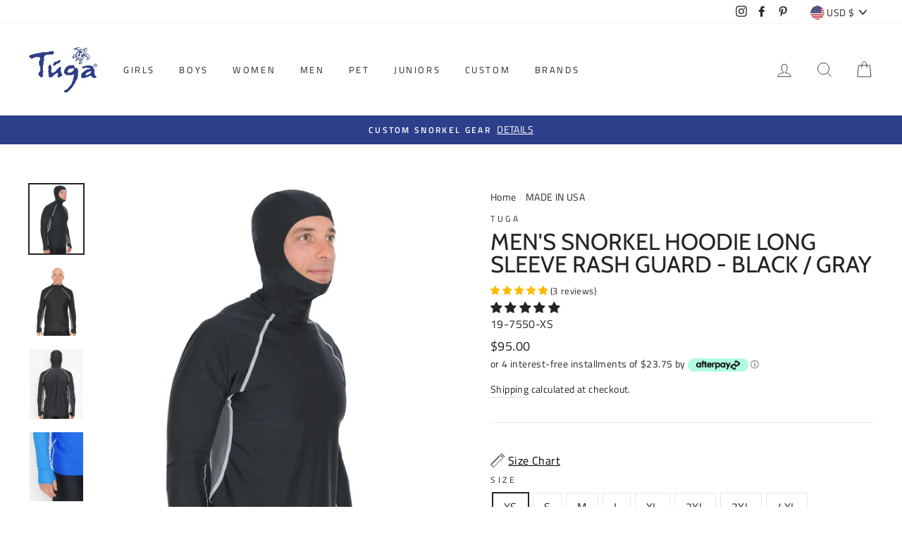

--- FILE ---
content_type: text/javascript
request_url: https://www.tugasunwear.com/cdn/shop/t/6/assets/sca.affiliate.data.js?v=32308112188308294641661817154
body_size: -575
content:
var SCAAFMessageBar = {"id":1012,"shop_id":70307,"referral_enable":0,"referral_content":"Welcome to Tuga!","referral_font":"Open+Sans:600","referral_font_size":14,"referral_text_color":"#ffffff","referral_background_color":"#000000","not_referral_enable":0,"not_referral_content":null,"not_referral_font":"Poppins","not_referral_font_size":14,"not_referral_text_color":"#ffffff","not_referral_background_color":"#000000","created_at":"2022-08-29 23:37:12","updated_at":"2022-08-29 23:37:12"};